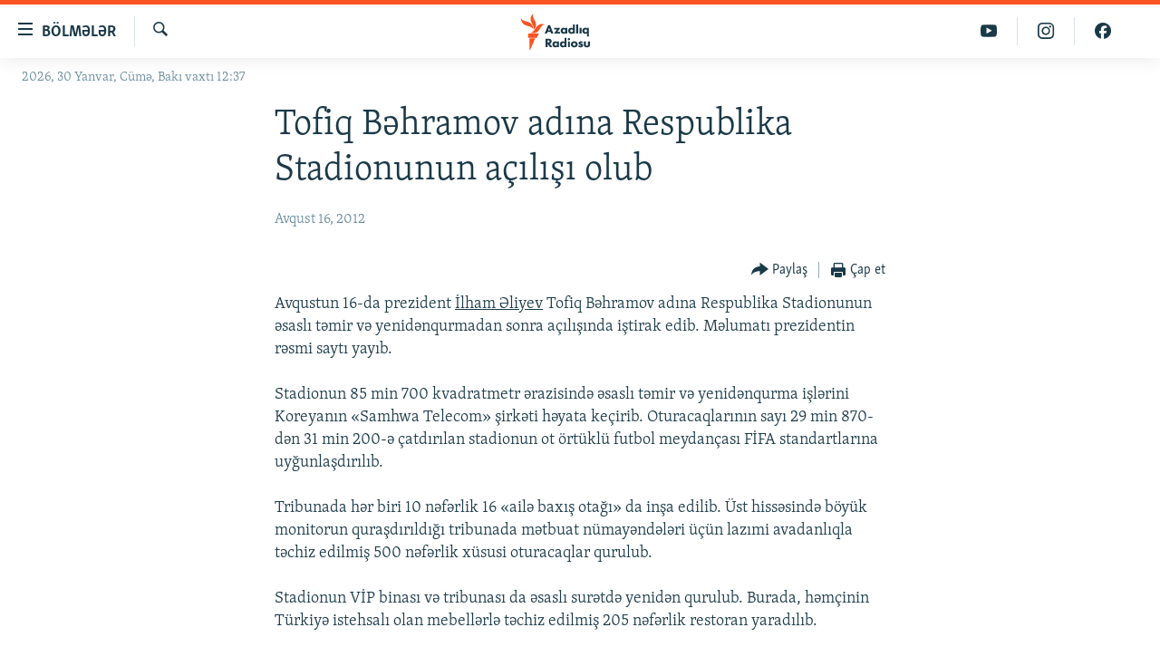

--- FILE ---
content_type: text/html; charset=utf-8
request_url: https://www.azadliq.org/a/24679049.html
body_size: 10093
content:

<!DOCTYPE html>
<html lang="az" dir="ltr" class="no-js">
<head>
<link href="/Content/responsive/RFE/az-AZ-Latn/RFE-az-AZ-Latn.css?&amp;av=0.0.0.0&amp;cb=374" rel="stylesheet"/>
<script src="https://tags.azadliq.org/rferl-pangea/prod/utag.sync.js"></script> <script type='text/javascript' src='https://www.youtube.com/iframe_api' async></script>
<link rel="manifest" href="/manifest.json">
<script type="text/javascript">
//a general 'js' detection, must be on top level in <head>, due to CSS performance
document.documentElement.className = "js";
var cacheBuster = "374";
var appBaseUrl = "/";
var imgEnhancerBreakpoints = [0, 144, 256, 408, 650, 1023, 1597];
var isLoggingEnabled = false;
var isPreviewPage = false;
var isLivePreviewPage = false;
if (!isPreviewPage) {
window.RFE = window.RFE || {};
window.RFE.cacheEnabledByParam = window.location.href.indexOf('nocache=1') === -1;
const url = new URL(window.location.href);
const params = new URLSearchParams(url.search);
// Remove the 'nocache' parameter
params.delete('nocache');
// Update the URL without the 'nocache' parameter
url.search = params.toString();
window.history.replaceState(null, '', url.toString());
} else {
window.addEventListener('load', function() {
const links = window.document.links;
for (let i = 0; i < links.length; i++) {
links[i].href = '#';
links[i].target = '_self';
}
})
}
// Iframe & Embed detection
var embedProperties = {};
try {
// Reliable way to check if we are in an iframe.
var isIframe = window.self !== window.top;
embedProperties.is_iframe = isIframe;
if (!isIframe) {
embedProperties.embed_context = "main";
} else {
// We are in an iframe. Let's try to access the parent.
// This access will only fail with strict cross-origin (without document.domain).
var parentLocation = window.top.location;
// The access succeeded. Now we explicitly compare the hostname.
if (window.location.hostname === parentLocation.hostname) {
embedProperties.embed_context = "embed_self";
} else {
// Hostname is different (e.g. different subdomain with document.domain)
embedProperties.embed_context = "embed_cross";
}
// Since the access works, we can safely get the details.
embedProperties.url_parent = parentLocation.href;
embedProperties.title_parent = window.top.document.title;
}
} catch (err) {
// We are in an iframe, and an error occurred, probably due to cross-origin restrictions.
embedProperties.is_iframe = true;
embedProperties.embed_context = "embed_cross";
// We cannot access the properties of window.top.
// `document.referrer` can sometimes provide the URL of the parent page.
// It is not 100% reliable, but it is the best we can do in this situation.
embedProperties.url_parent = document.referrer || null;
embedProperties.title_parent = null; // We can't get to the title in a cross-origin scenario.
}
var pwaEnabled = false;
var swCacheDisabled;
</script>
<meta charset="utf-8" />
<title>Tofiq Bəhramov adına Respublika Stadionunun a&#231;ılışı olub</title>
<meta name="description" content="Avqustun 16-da prezident İlham Əliyev Tofiq Bəhramov adına Respublika Stadionunun əsaslı təmir və yenidənqurmadan sonra a&#231;ılışında iştirak edib. Məlumatı prezidentin rəsmi saytı yayıb.
Stadionun 85 min 700 kvadratmetr ərazisində əsaslı təmir və yenidənqurma işlərini Koreyanın &#171;Samhwa..." />
<meta name="keywords" content="Azərbaycan xəbərləri" />
<meta name="viewport" content="width=device-width, initial-scale=1.0" />
<meta http-equiv="X-UA-Compatible" content="IE=edge" />
<meta name="robots" content="max-image-preview:large"><meta property="fb:pages" content="115254408502032" />
<link href="https://www.azadliq.org/a/24679049.html" rel="canonical" />
<meta name="apple-mobile-web-app-title" content="AzadlıqRadiosu" />
<meta name="apple-mobile-web-app-status-bar-style" content="black" />
<meta name="apple-itunes-app" content="app-id=1437370176, app-argument=//24679049.ltr" />
<meta content="Tofiq Bəhramov adına Respublika Stadionunun açılışı olub" property="og:title" />
<meta content="Avqustun 16-da prezident İlham Əliyev Tofiq Bəhramov adına Respublika Stadionunun əsaslı təmir və yenidənqurmadan sonra açılışında iştirak edib. Məlumatı prezidentin rəsmi saytı yayıb.
Stadionun 85 min 700 kvadratmetr ərazisində əsaslı təmir və yenidənqurma işlərini Koreyanın «Samhwa..." property="og:description" />
<meta content="article" property="og:type" />
<meta content="https://www.azadliq.org/a/24679049.html" property="og:url" />
<meta content="Azadlıq Radiosu" property="og:site_name" />
<meta content="https://www.facebook.com/azadliqradiosu" property="article:publisher" />
<meta content="https://www.azadliq.org/Content/responsive/RFE/az-AZ-Latn/img/top_logo_news.png" property="og:image" />
<meta content="1200" property="og:image:width" />
<meta content="675" property="og:image:height" />
<meta content="site logo" property="og:image:alt" />
<meta content="1577134942502091" property="fb:app_id" />
<meta content="summary_large_image" name="twitter:card" />
<meta content="@RadioAzadliq" name="twitter:site" />
<meta content="https://www.azadliq.org/Content/responsive/RFE/az-AZ-Latn/img/top_logo_news.png" name="twitter:image" />
<meta content="Tofiq Bəhramov adına Respublika Stadionunun açılışı olub" name="twitter:title" />
<meta content="Avqustun 16-da prezident İlham Əliyev Tofiq Bəhramov adına Respublika Stadionunun əsaslı təmir və yenidənqurmadan sonra açılışında iştirak edib. Məlumatı prezidentin rəsmi saytı yayıb.
Stadionun 85 min 700 kvadratmetr ərazisində əsaslı təmir və yenidənqurma işlərini Koreyanın «Samhwa..." name="twitter:description" />
<link rel="amphtml" href="https://www.azadliq.org/amp/24679049.html" />
<script type="application/ld+json">{"articleSection":"","isAccessibleForFree":true,"headline":"Tofiq Bəhramov adına Respublika Stadionunun açılışı olub","inLanguage":"az-AZ-Latn","keywords":"Azərbaycan xəbərləri","author":{"@type":"Person","name":"AzadlıqRadiosu"},"datePublished":"2012-08-16 12:51:43Z","dateModified":"2012-08-16 12:51:43Z","publisher":{"logo":{"width":512,"height":220,"@type":"ImageObject","url":"https://www.azadliq.org/Content/responsive/RFE/az-AZ-Latn/img/logo.png"},"@type":"NewsMediaOrganization","url":"https://www.azadliq.org","sameAs":["https://facebook.com/azadliqradiosu","https://instagram.com/azadliqradiosu","https://twitter.com/AzadliqRadiosu","https://www.youtube.com/user/AzadliqRadiosu"],"name":"AzadlıqRadiosu","alternateName":""},"@context":"https://schema.org","@type":"NewsArticle","mainEntityOfPage":"https://www.azadliq.org/a/24679049.html","url":"https://www.azadliq.org/a/24679049.html","description":"Avqustun 16-da prezident İlham Əliyev Tofiq Bəhramov adına Respublika Stadionunun əsaslı təmir və yenidənqurmadan sonra açılışında iştirak edib. Məlumatı prezidentin rəsmi saytı yayıb.\r\n\r\n Stadionun 85 min 700 kvadratmetr ərazisində əsaslı təmir və yenidənqurma işlərini Koreyanın «Samhwa...","image":{"width":1080,"height":608,"@type":"ImageObject","url":"https://gdb.rferl.org/00000000-0000-0000-0000-000000000000_w1080_h608.gif"},"name":"Tofiq Bəhramov adına Respublika Stadionunun açılışı olub"}</script>
<script src="/Scripts/responsive/infographics.b?v=dVbZ-Cza7s4UoO3BqYSZdbxQZVF4BOLP5EfYDs4kqEo1&amp;av=0.0.0.0&amp;cb=374"></script>
<script src="/Scripts/responsive/loader.b?v=C-JLefdHQ4ECvt5x4bMsJCTq2VRkcN8JUkP-IB-DzAI1&amp;av=0.0.0.0&amp;cb=374"></script>
<link rel="icon" type="image/svg+xml" href="/Content/responsive/RFE/img/webApp/favicon.svg" />
<link rel="alternate icon" href="/Content/responsive/RFE/img/webApp/favicon.ico" />
<link rel="mask-icon" color="#ea6903" href="/Content/responsive/RFE/img/webApp/favicon_safari.svg" />
<link rel="apple-touch-icon" sizes="152x152" href="/Content/responsive/RFE/img/webApp/ico-152x152.png" />
<link rel="apple-touch-icon" sizes="144x144" href="/Content/responsive/RFE/img/webApp/ico-144x144.png" />
<link rel="apple-touch-icon" sizes="114x114" href="/Content/responsive/RFE/img/webApp/ico-114x114.png" />
<link rel="apple-touch-icon" sizes="72x72" href="/Content/responsive/RFE/img/webApp/ico-72x72.png" />
<link rel="apple-touch-icon-precomposed" href="/Content/responsive/RFE/img/webApp/ico-57x57.png" />
<link rel="icon" sizes="192x192" href="/Content/responsive/RFE/img/webApp/ico-192x192.png" />
<link rel="icon" sizes="128x128" href="/Content/responsive/RFE/img/webApp/ico-128x128.png" />
<meta name="msapplication-TileColor" content="#ffffff" />
<meta name="msapplication-TileImage" content="/Content/responsive/RFE/img/webApp/ico-144x144.png" />
<link rel="preload" href="/Content/responsive/fonts/Skolar-Lt_LatnCyrl_v2.4.woff" type="font/woff" as="font" crossorigin="anonymous" />
<link rel="alternate" type="application/rss+xml" title="RFE/RL - Top Stories [RSS]" href="/api/" />
<link rel="sitemap" type="application/rss+xml" href="/sitemap.xml" />
<script type="text/javascript">
var analyticsData = Object.assign(embedProperties, {url:"https://www.azadliq.org/a/24679049.html",property_id:"413",article_uid:"24679049",page_title:"Tofiq Bəhramov adına Respublika Stadionunun açılışı olub",page_type:"article",content_type:"article",subcontent_type:"article",last_modified:"2012-08-16 12:51:43Z",pub_datetime:"2012-08-16 12:51:43Z",section:"article",english_section:"in-azerbaijan",byline:"",categories:"in-azerbaijan",domain:"www.azadliq.org",language:"Azerbaijani - Latin",language_service:"RFERL Azerbaijani",platform:"web",copied:"no",copied_article:"",copied_title:"",runs_js:"Yes",cms_release:"8.45.0.0.374",enviro_type:"prod",slug:"",entity:"RFE",short_language_service:"AZ",platform_short:"W",page_name:"Tofiq Bəhramov adına Respublika Stadionunun açılışı olub"});
// Push Analytics data as GTM message (without "event" attribute and before GTM initialization)
window.dataLayer = window.dataLayer || [];
window.dataLayer.push(analyticsData);
</script>
<script type="text/javascript" data-cookiecategory="analytics">
var gtmEventObject = {event: 'page_meta_ready'};window.dataLayer = window.dataLayer || [];window.dataLayer.push(gtmEventObject);
var renderGtm = "true";
if (renderGtm === "true") {
(function(w,d,s,l,i){w[l]=w[l]||[];w[l].push({'gtm.start':new Date().getTime(),event:'gtm.js'});var f=d.getElementsByTagName(s)[0],j=d.createElement(s),dl=l!='dataLayer'?'&l='+l:'';j.async=true;j.src='//www.googletagmanager.com/gtm.js?id='+i+dl;f.parentNode.insertBefore(j,f);})(window,document,'script','dataLayer','GTM-WXZBPZ');
}
</script>
</head>
<body class=" nav-no-loaded cc_theme pg-article pg-article--single-column print-lay-article use-sticky-share nojs-images date-time-enabled">
<noscript><iframe src="https://www.googletagmanager.com/ns.html?id=GTM-WXZBPZ" height="0" width="0" style="display:none;visibility:hidden"></iframe></noscript> <script type="text/javascript" data-cookiecategory="analytics">
var gtmEventObject = {event: 'page_meta_ready'};window.dataLayer = window.dataLayer || [];window.dataLayer.push(gtmEventObject);
var renderGtm = "true";
if (renderGtm === "true") {
(function(w,d,s,l,i){w[l]=w[l]||[];w[l].push({'gtm.start':new Date().getTime(),event:'gtm.js'});var f=d.getElementsByTagName(s)[0],j=d.createElement(s),dl=l!='dataLayer'?'&l='+l:'';j.async=true;j.src='//www.googletagmanager.com/gtm.js?id='+i+dl;f.parentNode.insertBefore(j,f);})(window,document,'script','dataLayer','GTM-WXZBPZ');
}
</script>
<!--Analytics tag js version start-->
<script type="text/javascript" data-cookiecategory="analytics">
var utag_data = Object.assign({}, analyticsData, {pub_year:"2012",pub_month:"08",pub_day:"16",pub_hour:"12",pub_weekday:"Thursday"});
if(typeof(TealiumTagFrom)==='function' && typeof(TealiumTagSearchKeyword)==='function') {
var utag_from=TealiumTagFrom();var utag_searchKeyword=TealiumTagSearchKeyword();
if(utag_searchKeyword!=null && utag_searchKeyword!=='' && utag_data["search_keyword"]==null) utag_data["search_keyword"]=utag_searchKeyword;if(utag_from!=null && utag_from!=='') utag_data["from"]=TealiumTagFrom();}
if(window.top!== window.self&&utag_data.page_type==="snippet"){utag_data.page_type = 'iframe';}
try{if(window.top!==window.self&&window.self.location.hostname===window.top.location.hostname){utag_data.platform = 'self-embed';utag_data.platform_short = 'se';}}catch(e){if(window.top!==window.self&&window.self.location.search.includes("platformType=self-embed")){utag_data.platform = 'cross-promo';utag_data.platform_short = 'cp';}}
(function(a,b,c,d){ a="https://tags.azadliq.org/rferl-pangea/prod/utag.js"; b=document;c="script";d=b.createElement(c);d.src=a;d.type="text/java"+c;d.async=true; a=b.getElementsByTagName(c)[0];a.parentNode.insertBefore(d,a); })();
</script>
<!--Analytics tag js version end-->
<!-- Analytics tag management NoScript -->
<noscript>
<img style="position: absolute; border: none;" src="https://ssc.azadliq.org/b/ss/bbgprod,bbgentityrferl/1/G.4--NS/2084456427?pageName=rfe%3aaz%3aw%3aarticle%3atofiq%20b%c9%99hramov%20ad%c4%b1na%20respublika%20stadionunun%20a%c3%a7%c4%b1l%c4%b1%c5%9f%c4%b1%20olub&amp;c6=tofiq%20b%c9%99hramov%20ad%c4%b1na%20respublika%20stadionunun%20a%c3%a7%c4%b1l%c4%b1%c5%9f%c4%b1%20olub&amp;v36=8.45.0.0.374&amp;v6=D=c6&amp;g=https%3a%2f%2fwww.azadliq.org%2fa%2f24679049.html&amp;c1=D=g&amp;v1=D=g&amp;events=event1,event52&amp;c16=rferl%20azerbaijani&amp;v16=D=c16&amp;c5=in-azerbaijan&amp;v5=D=c5&amp;ch=article&amp;c15=azerbaijani%20-%20latin&amp;v15=D=c15&amp;c4=article&amp;v4=D=c4&amp;c14=24679049&amp;v14=D=c14&amp;v20=no&amp;c17=web&amp;v17=D=c17&amp;mcorgid=518abc7455e462b97f000101%40adobeorg&amp;server=www.azadliq.org&amp;pageType=D=c4&amp;ns=bbg&amp;v29=D=server&amp;v25=rfe&amp;v30=413&amp;v105=D=User-Agent " alt="analytics" width="1" height="1" /></noscript>
<!-- End of Analytics tag management NoScript -->
<!--*** Accessibility links - For ScreenReaders only ***-->
<section>
<div class="sr-only">
<h2>Ke&#231;id linkləri</h2>
<ul>
<li><a href="#content" data-disable-smooth-scroll="1">Əsas məzmuna qayıt</a></li>
<li><a href="#navigation" data-disable-smooth-scroll="1">Əsas naviqasiyaya qayıt</a></li>
<li><a href="#txtHeaderSearch" data-disable-smooth-scroll="1">Axtarışa ke&#231;</a></li>
</ul>
</div>
</section>
<div dir="ltr">
<div id="page">
<aside>
<div class="c-lightbox overlay-modal">
<div class="c-lightbox__intro">
<h2 class="c-lightbox__intro-title"></h2>
<button class="btn btn--rounded c-lightbox__btn c-lightbox__intro-next" title="N&#246;vbəti">
<span class="ico ico--rounded ico-chevron-forward"></span>
<span class="sr-only">N&#246;vbəti</span>
</button>
</div>
<div class="c-lightbox__nav">
<button class="btn btn--rounded c-lightbox__btn c-lightbox__btn--close" title="Bağla">
<span class="ico ico--rounded ico-close"></span>
<span class="sr-only">Bağla</span>
</button>
<button class="btn btn--rounded c-lightbox__btn c-lightbox__btn--prev" title="Əvvəlki">
<span class="ico ico--rounded ico-chevron-backward"></span>
<span class="sr-only">Əvvəlki</span>
</button>
<button class="btn btn--rounded c-lightbox__btn c-lightbox__btn--next" title="N&#246;vbəti">
<span class="ico ico--rounded ico-chevron-forward"></span>
<span class="sr-only">N&#246;vbəti</span>
</button>
</div>
<div class="c-lightbox__content-wrap">
<figure class="c-lightbox__content">
<span class="c-spinner c-spinner--lightbox">
<img src="/Content/responsive/img/player-spinner.png"
alt="G&#246;zlə"
title="G&#246;zlə" />
</span>
<div class="c-lightbox__img">
<div class="thumb">
<img src="" alt="" />
</div>
</div>
<figcaption>
<div class="c-lightbox__info c-lightbox__info--foot">
<span class="c-lightbox__counter"></span>
<span class="caption c-lightbox__caption"></span>
</div>
</figcaption>
</figure>
</div>
<div class="hidden">
<div class="content-advisory__box content-advisory__box--lightbox">
<span class="content-advisory__box-text">This image contains sensitive content which some people may find offensive or disturbing.</span>
<button class="btn btn--transparent content-advisory__box-btn m-t-md" value="text" type="button">
<span class="btn__text">
Click to reveal
</span>
</button>
</div>
</div>
</div>
<div class="print-dialogue">
<div class="container">
<h3 class="print-dialogue__title section-head">&#199;ap se&#231;imləri</h3>
<div class="print-dialogue__opts">
<ul class="print-dialogue__opt-group">
<li class="form__group form__group--checkbox">
<input class="form__check " id="checkboxImages" name="checkboxImages" type="checkbox" checked="checked" />
<label for="checkboxImages" class="form__label m-t-md">Fotolar</label>
</li>
<li class="form__group form__group--checkbox">
<input class="form__check " id="checkboxMultimedia" name="checkboxMultimedia" type="checkbox" checked="checked" />
<label for="checkboxMultimedia" class="form__label m-t-md">Multimedia</label>
</li>
</ul>
<ul class="print-dialogue__opt-group">
<li class="form__group form__group--checkbox">
<input class="form__check " id="checkboxEmbedded" name="checkboxEmbedded" type="checkbox" checked="checked" />
<label for="checkboxEmbedded" class="form__label m-t-md">Əlaqədar kontent</label>
</li>
<li class="form__group form__group--checkbox">
<input class="form__check " id="checkboxComments" name="checkboxComments" type="checkbox" />
<label for="checkboxComments" class="form__label m-t-md">Şərhlər</label>
</li>
</ul>
</div>
<div class="print-dialogue__buttons">
<button class="btn btn--secondary close-button" type="button" title="Ləğv et">
<span class="btn__text ">Ləğv et</span>
</button>
<button class="btn btn-cust-print m-l-sm" type="button" title="&#199;ap et">
<span class="btn__text ">&#199;ap et</span>
</button>
</div>
</div>
</div>
<div class="ctc-message pos-fix">
<div class="ctc-message__inner">Link has been copied to clipboard</div>
</div>
</aside>
<div class="hdr-20 hdr-20--big">
<div class="hdr-20__inner">
<div class="hdr-20__max pos-rel">
<div class="hdr-20__side hdr-20__side--primary d-flex">
<label data-for="main-menu-ctrl" data-switcher-trigger="true" data-switch-target="main-menu-ctrl" class="burger hdr-trigger pos-rel trans-trigger" data-trans-evt="click" data-trans-id="menu">
<span class="ico ico-close hdr-trigger__ico hdr-trigger__ico--close burger__ico burger__ico--close"></span>
<span class="ico ico-menu hdr-trigger__ico hdr-trigger__ico--open burger__ico burger__ico--open"></span>
<span class="burger__label">B&#246;lmələr</span>
</label>
<div class="menu-pnl pos-fix trans-target" data-switch-target="main-menu-ctrl" data-trans-id="menu">
<div class="menu-pnl__inner">
<nav class="main-nav menu-pnl__item menu-pnl__item--first">
<ul class="main-nav__list accordeon" data-analytics-tales="false" data-promo-name="link" data-location-name="nav,secnav">
<li class="main-nav__item">
<a class="main-nav__item-name main-nav__item-name--link" href="/azadlıq_radiosu_məqalələr" title="G&#252;ndəm" data-item-name="articles" >G&#252;ndəm</a>
</li>
<li class="main-nav__item">
<a class="main-nav__item-name main-nav__item-name--link" href="/z/23000" title="#İzahla" data-item-name="izahla" >#İzahla</a>
</li>
<li class="main-nav__item">
<a class="main-nav__item-name main-nav__item-name--link" href="/z/23001" title="Korrupsiometr" data-item-name="korrupsiometr" >Korrupsiometr</a>
</li>
<li class="main-nav__item">
<a class="main-nav__item-name main-nav__item-name--link" href="/z/23038" title="#Əslində" data-item-name="eslinde" >#Əslində</a>
</li>
<li class="main-nav__item">
<a class="main-nav__item-name main-nav__item-name--link" href="/z/16655" title="Fərqə bax" data-item-name="see-difference" >Fərqə bax</a>
</li>
<li class="main-nav__item">
<a class="main-nav__item-name main-nav__item-name--link" href="/z/23139" title="Qanuni Doğru" data-item-name="legal-right" >Qanuni Doğru</a>
</li>
<li class="main-nav__item">
<a class="main-nav__item-name main-nav__item-name--link" href="/jurnalist_araşdırmaları" title="Araşdırma" data-item-name="journalism-investigative-reports" >Araşdırma</a>
</li>
<li class="main-nav__item accordeon__item" data-switch-target="menu-item-642">
<label class="main-nav__item-name main-nav__item-name--label accordeon__control-label" data-switcher-trigger="true" data-for="menu-item-642">
Multimedia
<span class="ico ico-chevron-down main-nav__chev"></span>
</label>
<div class="main-nav__sub-list">
<a class="main-nav__item-name main-nav__item-name--link main-nav__item-name--sub" href="/multimedia" title="Video" data-item-name="multimedia" >Video</a>
<a class="main-nav__item-name main-nav__item-name--link main-nav__item-name--sub" href="/foto_qalereya" title="Fotoqalereya" data-item-name="photogallery" >Fotoqalereya</a>
<a class="main-nav__item-name main-nav__item-name--link main-nav__item-name--sub" href="/infoqrafika" title="İnfoqrafika" data-item-name="info_graphic" >İnfoqrafika</a>
<a class="main-nav__item-name main-nav__item-name--link main-nav__item-name--sub" href="/karikatura" title="Karikatura" data-item-name="cartoon" >Karikatura</a>
</div>
</li>
<li class="main-nav__item accordeon__item" data-switch-target="menu-item-2982">
<label class="main-nav__item-name main-nav__item-name--label accordeon__control-label" data-switcher-trigger="true" data-for="menu-item-2982">
Radio arxiv
<span class="ico ico-chevron-down main-nav__chev"></span>
</label>
<div class="main-nav__sub-list">
<a class="main-nav__item-name main-nav__item-name--link main-nav__item-name--sub" href="/oxu_zalı" title="Oxu Zalı" data-item-name="az_reading_room" >Oxu Zalı</a>
<a class="main-nav__item-name main-nav__item-name--link main-nav__item-name--sub" href="https://www.azadliq.org/a/2287275.html" title="Azərbaycan ədəbiyyatı kitabxanası" >Azərbaycan ədəbiyyatı kitabxanası</a>
<a class="main-nav__item-name main-nav__item-name--link main-nav__item-name--sub" href="/islam_və_demokratiya" title="İslam və Demokratiya" data-item-name="islam_democracy" >İslam və Demokratiya</a>
<a class="main-nav__item-name main-nav__item-name--link main-nav__item-name--sub" href="/iz_mədəniyyət" title="İz - mədəniyyət proqramı" data-item-name="az_cultural_weekly" >İz - mədəniyyət proqramı</a>
</div>
</li>
<li class="main-nav__item accordeon__item" data-switch-target="menu-item-3194">
<label class="main-nav__item-name main-nav__item-name--label accordeon__control-label" data-switcher-trigger="true" data-for="menu-item-3194">
Haqqımızda
<span class="ico ico-chevron-down main-nav__chev"></span>
</label>
<div class="main-nav__sub-list">
<a class="main-nav__item-name main-nav__item-name--link main-nav__item-name--sub" href="/p/4321.html" title="Missiyamız" data-item-name="about_us_responsive" >Missiyamız</a>
<a class="main-nav__item-name main-nav__item-name--link main-nav__item-name--sub" href="https://docs.rferl.org/az-AZ-Latn/2021/08/11/8873b4fa-855a-496a-943b-d19b328bc5c4.docx" title="Peşə etikası və jurnalistika standartlarımız" >Peşə etikası və jurnalistika standartlarımız</a>
<a class="main-nav__item-name main-nav__item-name--link main-nav__item-name--sub" href="/p/7350.html" title="Materiallarımızdan istifadə" data-item-name="new-policies" >Materiallarımızdan istifadə</a>
<a class="main-nav__item-name main-nav__item-name--link main-nav__item-name--sub" href="/a/28384215.html" title="AzadlıqRadiosu mobil telefonunuzda" >AzadlıqRadiosu mobil telefonunuzda</a>
<a class="main-nav__item-name main-nav__item-name--link main-nav__item-name--sub" href="/p/5645.html" title="Bizimlə əlaqə" data-item-name="our-contacts" >Bizimlə əlaqə</a>
<a class="main-nav__item-name main-nav__item-name--link main-nav__item-name--sub" href="https://www.azadliq.org/subscribe.html" title="Xəbər b&#252;lletenlərimiz" >Xəbər b&#252;lletenlərimiz</a>
</div>
</li>
</ul>
</nav>
<div class="menu-pnl__item menu-pnl__item--social">
<h5 class="menu-pnl__sub-head">Bizi izlə</h5>
<a href="https://facebook.com/azadliqradiosu" title="Bizi Facebook-da izlə" data-analytics-text="follow_on_facebook" class="btn btn--rounded btn--social-inverted menu-pnl__btn js-social-btn btn-facebook" target="_blank" rel="noopener">
<span class="ico ico-facebook-alt ico--rounded"></span>
</a>
<a href="https://instagram.com/azadliqradiosu" title="Bizi İnstagramda izləyin" data-analytics-text="follow_on_instagram" class="btn btn--rounded btn--social-inverted menu-pnl__btn js-social-btn btn-instagram" target="_blank" rel="noopener">
<span class="ico ico-instagram ico--rounded"></span>
</a>
<a href="https://twitter.com/AzadliqRadiosu" title="Bizi Twitter-də izlə" data-analytics-text="follow_on_twitter" class="btn btn--rounded btn--social-inverted menu-pnl__btn js-social-btn btn-twitter" target="_blank" rel="noopener">
<span class="ico ico-twitter ico--rounded"></span>
</a>
<a href="https://www.youtube.com/user/AzadliqRadiosu" title="Bizi YouTube-da izlə" data-analytics-text="follow_on_youtube" class="btn btn--rounded btn--social-inverted menu-pnl__btn js-social-btn btn-youtube" target="_blank" rel="noopener">
<span class="ico ico-youtube ico--rounded"></span>
</a>
</div>
<div class="menu-pnl__item">
<a href="/navigation/allsites" class="menu-pnl__item-link">
<span class="ico ico-languages "></span>
RFE/RL-in b&#252;t&#252;n saytları
</a>
</div>
</div>
</div>
<label data-for="top-search-ctrl" data-switcher-trigger="true" data-switch-target="top-search-ctrl" class="top-srch-trigger hdr-trigger">
<span class="ico ico-close hdr-trigger__ico hdr-trigger__ico--close top-srch-trigger__ico top-srch-trigger__ico--close"></span>
<span class="ico ico-search hdr-trigger__ico hdr-trigger__ico--open top-srch-trigger__ico top-srch-trigger__ico--open"></span>
</label>
<div class="srch-top srch-top--in-header" data-switch-target="top-search-ctrl">
<div class="container">
<form action="/s" class="srch-top__form srch-top__form--in-header" id="form-topSearchHeader" method="get" role="search"><label for="txtHeaderSearch" class="sr-only">Axtar</label>
<input type="text" id="txtHeaderSearch" name="k" placeholder="burada axtarın" accesskey="s" value="" class="srch-top__input analyticstag-event" onkeydown="if (event.keyCode === 13) { FireAnalyticsTagEventOnSearch('search', $dom.get('#txtHeaderSearch')[0].value) }" />
<button title="Axtar" type="submit" class="btn btn--top-srch analyticstag-event" onclick="FireAnalyticsTagEventOnSearch('search', $dom.get('#txtHeaderSearch')[0].value) ">
<span class="ico ico-search"></span>
</button></form>
</div>
</div>
<a href="/" class="main-logo-link">
<img src="/Content/responsive/RFE/az-AZ-Latn/img/logo-compact.svg?cb=374" class="main-logo main-logo--comp" alt="site logo">
<img src="/Content/responsive/RFE/az-AZ-Latn/img/logo.svg?cb=374" class="main-logo main-logo--big" alt="site logo">
</a>
</div>
<div class="hdr-20__side hdr-20__side--secondary d-flex">
<a href="https://www.facebook.com/azadliqradiosu" title="Bizi Facebook-da izlə" class="hdr-20__secondary-item" data-item-name="custom1">
<span class="ico-custom ico-custom--1 hdr-20__secondary-icon"></span>
</a>
<a href="https://www.instagram.com/azadliqradiosu/" title="Bizi İnstagramda izləyin" class="hdr-20__secondary-item" data-item-name="custom3">
<span class="ico-custom ico-custom--3 hdr-20__secondary-icon"></span>
</a>
<a href="https://www.youtube.com/user/AzadliqRadiosu" title="Bizi YouTube-da izlə" class="hdr-20__secondary-item" data-item-name="custom2">
<span class="ico-custom ico-custom--2 hdr-20__secondary-icon"></span>
</a>
<a href="/s" title="Axtar" class="hdr-20__secondary-item hdr-20__secondary-item--search" data-item-name="search">
<span class="ico ico-search hdr-20__secondary-icon hdr-20__secondary-icon--search"></span>
</a>
<div class="srch-bottom">
<form action="/s" class="srch-bottom__form d-flex" id="form-bottomSearch" method="get" role="search"><label for="txtSearch" class="sr-only">Axtar</label>
<input type="search" id="txtSearch" name="k" placeholder="burada axtarın" accesskey="s" value="" class="srch-bottom__input analyticstag-event" onkeydown="if (event.keyCode === 13) { FireAnalyticsTagEventOnSearch('search', $dom.get('#txtSearch')[0].value) }" />
<button title="Axtar" type="submit" class="btn btn--bottom-srch analyticstag-event" onclick="FireAnalyticsTagEventOnSearch('search', $dom.get('#txtSearch')[0].value) ">
<span class="ico ico-search"></span>
</button></form>
</div>
</div>
<img src="/Content/responsive/RFE/az-AZ-Latn/img/logo-print.gif?cb=374" class="logo-print" loading="lazy" alt="site logo">
<img src="/Content/responsive/RFE/az-AZ-Latn/img/logo-print_color.png?cb=374" class="logo-print logo-print--color" loading="lazy" alt="site logo">
</div>
</div>
</div>
<script>
if (document.body.className.indexOf('pg-home') > -1) {
var nav2In = document.querySelector('.hdr-20__inner');
var nav2Sec = document.querySelector('.hdr-20__side--secondary');
var secStyle = window.getComputedStyle(nav2Sec);
if (nav2In && window.pageYOffset < 150 && secStyle['position'] !== 'fixed') {
nav2In.classList.add('hdr-20__inner--big')
}
}
</script>
<div class="c-hlights c-hlights--breaking c-hlights--no-item" data-hlight-display="mobile,desktop">
<div class="c-hlights__wrap container p-0">
<div class="c-hlights__nav">
<a role="button" href="#" title="Əvvəlki">
<span class="ico ico-chevron-backward m-0"></span>
<span class="sr-only">Əvvəlki</span>
</a>
<a role="button" href="#" title="N&#246;vbəti">
<span class="ico ico-chevron-forward m-0"></span>
<span class="sr-only">N&#246;vbəti</span>
</a>
</div>
<span class="c-hlights__label">
<span class="">Elan:</span>
<span class="switcher-trigger">
<label data-for="more-less-1" data-switcher-trigger="true" class="switcher-trigger__label switcher-trigger__label--more p-b-0" title="Ardını g&#246;stər">
<span class="ico ico-chevron-down"></span>
</label>
<label data-for="more-less-1" data-switcher-trigger="true" class="switcher-trigger__label switcher-trigger__label--less p-b-0" title="Qısa g&#246;stər">
<span class="ico ico-chevron-up"></span>
</label>
</span>
</span>
<ul class="c-hlights__items switcher-target" data-switch-target="more-less-1">
</ul>
</div>
</div> <div class="date-time-area ">
<div class="container">
<span class="date-time">
2026, 30 Yanvar, C&#252;mə, Bakı vaxtı 12:37
</span>
</div>
</div>
<div id="content">
<main class="container">
<div class="hdr-container">
<div class="row">
<div class="col-xs-12 col-sm-12 col-md-10 col-md-offset-1">
<div class="row">
<div class="col-category col-xs-12 col-md-8 col-md-offset-2"></div><div class="col-title col-xs-12 col-md-8 col-md-offset-2"> <h1 class="title pg-title">
Tofiq Bəhramov adına Respublika Stadionunun a&#231;ılışı olub
</h1>
</div><div class="col-publishing-details col-xs-12 col-md-8 col-md-offset-2"> <div class="publishing-details ">
<div class="published">
<span class="date" >
<time pubdate="pubdate" datetime="2012-08-16T17:51:43+04:00">
Avqust 16, 2012
</time>
</span>
</div>
</div>
</div><div class="col-xs-12 col-md-8 col-md-offset-2"> <div class="col-article-tools pos-rel article-share">
<div class="col-article-tools__end">
<div class="share--box">
<div class="sticky-share-container" style="display:none">
<div class="container">
<a href="https://www.azadliq.org" id="logo-sticky-share">&nbsp;</a>
<div class="pg-title pg-title--sticky-share">
Tofiq Bəhramov adına Respublika Stadionunun a&#231;ılışı olub
</div>
<div class="sticked-nav-actions">
<!--This part is for sticky navigation display-->
<p class="buttons link-content-sharing p-0 ">
<button class="btn btn--link btn-content-sharing p-t-0 " id="btnContentSharing" value="text" role="Button" type="" title="Başqa sosial şəbəkələrdə paylaş">
<span class="ico ico-share ico--l"></span>
<span class="btn__text ">
Paylaş
</span>
</button>
</p>
<aside class="content-sharing js-content-sharing js-content-sharing--apply-sticky content-sharing--sticky"
role="complementary"
data-share-url="https://www.azadliq.org/a/24679049.html" data-share-title="Tofiq Bəhramov adına Respublika Stadionunun a&#231;ılışı olub" data-share-text="">
<div class="content-sharing__popover">
<h6 class="content-sharing__title">Paylaş</h6>
<button href="#close" id="btnCloseSharing" class="btn btn--text-like content-sharing__close-btn">
<span class="ico ico-close ico--l"></span>
</button>
<ul class="content-sharing__list">
<li class="content-sharing__item">
<div class="ctc ">
<input type="text" class="ctc__input" readonly="readonly">
<a href="" js-href="https://www.azadliq.org/a/24679049.html" class="content-sharing__link ctc__button">
<span class="ico ico-copy-link ico--rounded ico--s"></span>
<span class="content-sharing__link-text">Linki kopyala</span>
</a>
</div>
</li>
<li class="content-sharing__item">
<a href="https://facebook.com/sharer.php?u=https%3a%2f%2fwww.azadliq.org%2fa%2f24679049.html"
data-analytics-text="share_on_facebook"
title="Facebook" target="_blank"
class="content-sharing__link js-social-btn">
<span class="ico ico-facebook ico--rounded ico--s"></span>
<span class="content-sharing__link-text">Facebook</span>
</a>
</li>
<li class="content-sharing__item">
<a href="https://twitter.com/share?url=https%3a%2f%2fwww.azadliq.org%2fa%2f24679049.html&amp;text=Tofiq+B%c9%99hramov+ad%c4%b1na+Respublika+Stadionunun+a%c3%a7%c4%b1l%c4%b1%c5%9f%c4%b1+olub"
data-analytics-text="share_on_twitter"
title="X (Twitter)" target="_blank"
class="content-sharing__link js-social-btn">
<span class="ico ico-twitter ico--rounded ico--s"></span>
<span class="content-sharing__link-text">X (Twitter)</span>
</a>
</li>
<li class="content-sharing__item visible-xs-inline-block visible-sm-inline-block">
<a href="whatsapp://send?text=https%3a%2f%2fwww.azadliq.org%2fa%2f24679049.html"
data-analytics-text="share_on_whatsapp"
title="WhatsApp" target="_blank"
class="content-sharing__link js-social-btn">
<span class="ico ico-whatsapp ico--rounded ico--s"></span>
<span class="content-sharing__link-text">WhatsApp</span>
</a>
</li>
<li class="content-sharing__item">
<a href="mailto:?body=https%3a%2f%2fwww.azadliq.org%2fa%2f24679049.html&amp;subject=Tofiq Bəhramov adına Respublika Stadionunun a&#231;ılışı olub"
title="E-mail"
class="content-sharing__link ">
<span class="ico ico-email ico--rounded ico--s"></span>
<span class="content-sharing__link-text">E-mail</span>
</a>
</li>
</ul>
</div>
</aside>
</div>
</div>
</div>
<div class="links">
<p class="buttons link-content-sharing p-0 ">
<button class="btn btn--link btn-content-sharing p-t-0 " id="btnContentSharing" value="text" role="Button" type="" title="Başqa sosial şəbəkələrdə paylaş">
<span class="ico ico-share ico--l"></span>
<span class="btn__text ">
Paylaş
</span>
</button>
</p>
<aside class="content-sharing js-content-sharing " role="complementary"
data-share-url="https://www.azadliq.org/a/24679049.html" data-share-title="Tofiq Bəhramov adına Respublika Stadionunun a&#231;ılışı olub" data-share-text="">
<div class="content-sharing__popover">
<h6 class="content-sharing__title">Paylaş</h6>
<button href="#close" id="btnCloseSharing" class="btn btn--text-like content-sharing__close-btn">
<span class="ico ico-close ico--l"></span>
</button>
<ul class="content-sharing__list">
<li class="content-sharing__item">
<div class="ctc ">
<input type="text" class="ctc__input" readonly="readonly">
<a href="" js-href="https://www.azadliq.org/a/24679049.html" class="content-sharing__link ctc__button">
<span class="ico ico-copy-link ico--rounded ico--l"></span>
<span class="content-sharing__link-text">Linki kopyala</span>
</a>
</div>
</li>
<li class="content-sharing__item">
<a href="https://facebook.com/sharer.php?u=https%3a%2f%2fwww.azadliq.org%2fa%2f24679049.html"
data-analytics-text="share_on_facebook"
title="Facebook" target="_blank"
class="content-sharing__link js-social-btn">
<span class="ico ico-facebook ico--rounded ico--l"></span>
<span class="content-sharing__link-text">Facebook</span>
</a>
</li>
<li class="content-sharing__item">
<a href="https://twitter.com/share?url=https%3a%2f%2fwww.azadliq.org%2fa%2f24679049.html&amp;text=Tofiq+B%c9%99hramov+ad%c4%b1na+Respublika+Stadionunun+a%c3%a7%c4%b1l%c4%b1%c5%9f%c4%b1+olub"
data-analytics-text="share_on_twitter"
title="X (Twitter)" target="_blank"
class="content-sharing__link js-social-btn">
<span class="ico ico-twitter ico--rounded ico--l"></span>
<span class="content-sharing__link-text">X (Twitter)</span>
</a>
</li>
<li class="content-sharing__item visible-xs-inline-block visible-sm-inline-block">
<a href="whatsapp://send?text=https%3a%2f%2fwww.azadliq.org%2fa%2f24679049.html"
data-analytics-text="share_on_whatsapp"
title="WhatsApp" target="_blank"
class="content-sharing__link js-social-btn">
<span class="ico ico-whatsapp ico--rounded ico--l"></span>
<span class="content-sharing__link-text">WhatsApp</span>
</a>
</li>
<li class="content-sharing__item">
<a href="mailto:?body=https%3a%2f%2fwww.azadliq.org%2fa%2f24679049.html&amp;subject=Tofiq Bəhramov adına Respublika Stadionunun a&#231;ılışı olub"
title="E-mail"
class="content-sharing__link ">
<span class="ico ico-email ico--rounded ico--l"></span>
<span class="content-sharing__link-text">E-mail</span>
</a>
</li>
</ul>
</div>
</aside>
<p class="link-print hidden-xs buttons p-0">
<button class="btn btn--link btn-print p-t-0" onclick="if (typeof FireAnalyticsTagEvent === 'function') {FireAnalyticsTagEvent({ on_page_event: 'print_story' });}return false" title="(CTRL+P)">
<span class="ico ico-print"></span>
<span class="btn__text">&#199;ap et</span>
</button>
</p>
</div>
</div>
</div>
</div>
</div>
</div>
</div>
</div>
</div>
<div class="body-container">
<div class="row">
<div class="col-xs-12 col-sm-12 col-md-10 col-md-offset-1">
<div class="row">
<div class="col-xs-12 col-sm-12 col-md-8 col-lg-8 col-md-offset-2">
<div id="article-content" class="content-floated-wrap fb-quotable">
<div class="wsw">
Avqustun 16-da prezident <u>İlham Əliyev</u> Tofiq Bəhramov adına Respublika Stadionunun əsaslı təmir və yenidənqurmadan sonra açılışında iştirak edib. Məlumatı prezidentin rəsmi saytı yayıb.<br />
<br />
Stadionun 85 min 700 kvadratmetr ərazisində əsaslı təmir və yenidənqurma işlərini Koreyanın «Samhwa Telecom» şirkəti həyata keçirib. Oturacaqlarının sayı 29 min 870-dən 31 min 200-ə çatdırılan stadionun ot örtüklü futbol meydançası FİFA standartlarına uyğunlaşdırılıb.<br />
<br />
Tribunada hər biri 10 nəfərlik 16 «ailə baxış otağı» da inşa edilib. Üst hissəsində böyük monitorun quraşdırıldığı tribunada mətbuat nümayəndələri üçün lazımi avadanlıqla təchiz edilmiş 500 nəfərlik xüsusi oturacaqlar qurulub.<br />
<br />
Stadionun VİP binası və tribunası da əsaslı surətdə yenidən qurulub. Burada, həmçinin Türkiyə istehsalı olan mebellərlə təchiz edilmiş 205 nəfərlik restoran yaradılıb.
</div>
<div class="footer-toolbar">
<div class="share--box">
<div class="sticky-share-container" style="display:none">
<div class="container">
<a href="https://www.azadliq.org" id="logo-sticky-share">&nbsp;</a>
<div class="pg-title pg-title--sticky-share">
Tofiq Bəhramov adına Respublika Stadionunun a&#231;ılışı olub
</div>
<div class="sticked-nav-actions">
<!--This part is for sticky navigation display-->
<p class="buttons link-content-sharing p-0 ">
<button class="btn btn--link btn-content-sharing p-t-0 " id="btnContentSharing" value="text" role="Button" type="" title="Başqa sosial şəbəkələrdə paylaş">
<span class="ico ico-share ico--l"></span>
<span class="btn__text ">
Paylaş
</span>
</button>
</p>
<aside class="content-sharing js-content-sharing js-content-sharing--apply-sticky content-sharing--sticky"
role="complementary"
data-share-url="https://www.azadliq.org/a/24679049.html" data-share-title="Tofiq Bəhramov adına Respublika Stadionunun a&#231;ılışı olub" data-share-text="">
<div class="content-sharing__popover">
<h6 class="content-sharing__title">Paylaş</h6>
<button href="#close" id="btnCloseSharing" class="btn btn--text-like content-sharing__close-btn">
<span class="ico ico-close ico--l"></span>
</button>
<ul class="content-sharing__list">
<li class="content-sharing__item">
<div class="ctc ">
<input type="text" class="ctc__input" readonly="readonly">
<a href="" js-href="https://www.azadliq.org/a/24679049.html" class="content-sharing__link ctc__button">
<span class="ico ico-copy-link ico--rounded ico--s"></span>
<span class="content-sharing__link-text">Linki kopyala</span>
</a>
</div>
</li>
<li class="content-sharing__item">
<a href="https://facebook.com/sharer.php?u=https%3a%2f%2fwww.azadliq.org%2fa%2f24679049.html"
data-analytics-text="share_on_facebook"
title="Facebook" target="_blank"
class="content-sharing__link js-social-btn">
<span class="ico ico-facebook ico--rounded ico--s"></span>
<span class="content-sharing__link-text">Facebook</span>
</a>
</li>
<li class="content-sharing__item">
<a href="https://twitter.com/share?url=https%3a%2f%2fwww.azadliq.org%2fa%2f24679049.html&amp;text=Tofiq+B%c9%99hramov+ad%c4%b1na+Respublika+Stadionunun+a%c3%a7%c4%b1l%c4%b1%c5%9f%c4%b1+olub"
data-analytics-text="share_on_twitter"
title="X (Twitter)" target="_blank"
class="content-sharing__link js-social-btn">
<span class="ico ico-twitter ico--rounded ico--s"></span>
<span class="content-sharing__link-text">X (Twitter)</span>
</a>
</li>
<li class="content-sharing__item visible-xs-inline-block visible-sm-inline-block">
<a href="whatsapp://send?text=https%3a%2f%2fwww.azadliq.org%2fa%2f24679049.html"
data-analytics-text="share_on_whatsapp"
title="WhatsApp" target="_blank"
class="content-sharing__link js-social-btn">
<span class="ico ico-whatsapp ico--rounded ico--s"></span>
<span class="content-sharing__link-text">WhatsApp</span>
</a>
</li>
<li class="content-sharing__item">
<a href="mailto:?body=https%3a%2f%2fwww.azadliq.org%2fa%2f24679049.html&amp;subject=Tofiq Bəhramov adına Respublika Stadionunun a&#231;ılışı olub"
title="E-mail"
class="content-sharing__link ">
<span class="ico ico-email ico--rounded ico--s"></span>
<span class="content-sharing__link-text">E-mail</span>
</a>
</li>
</ul>
</div>
</aside>
</div>
</div>
</div>
<div class="links">
<p class="buttons link-content-sharing p-0 ">
<button class="btn btn--link btn-content-sharing p-t-0 " id="btnContentSharing" value="text" role="Button" type="" title="Başqa sosial şəbəkələrdə paylaş">
<span class="ico ico-share ico--l"></span>
<span class="btn__text ">
Paylaş
</span>
</button>
</p>
<aside class="content-sharing js-content-sharing " role="complementary"
data-share-url="https://www.azadliq.org/a/24679049.html" data-share-title="Tofiq Bəhramov adına Respublika Stadionunun a&#231;ılışı olub" data-share-text="">
<div class="content-sharing__popover">
<h6 class="content-sharing__title">Paylaş</h6>
<button href="#close" id="btnCloseSharing" class="btn btn--text-like content-sharing__close-btn">
<span class="ico ico-close ico--l"></span>
</button>
<ul class="content-sharing__list">
<li class="content-sharing__item">
<div class="ctc ">
<input type="text" class="ctc__input" readonly="readonly">
<a href="" js-href="https://www.azadliq.org/a/24679049.html" class="content-sharing__link ctc__button">
<span class="ico ico-copy-link ico--rounded ico--l"></span>
<span class="content-sharing__link-text">Linki kopyala</span>
</a>
</div>
</li>
<li class="content-sharing__item">
<a href="https://facebook.com/sharer.php?u=https%3a%2f%2fwww.azadliq.org%2fa%2f24679049.html"
data-analytics-text="share_on_facebook"
title="Facebook" target="_blank"
class="content-sharing__link js-social-btn">
<span class="ico ico-facebook ico--rounded ico--l"></span>
<span class="content-sharing__link-text">Facebook</span>
</a>
</li>
<li class="content-sharing__item">
<a href="https://twitter.com/share?url=https%3a%2f%2fwww.azadliq.org%2fa%2f24679049.html&amp;text=Tofiq+B%c9%99hramov+ad%c4%b1na+Respublika+Stadionunun+a%c3%a7%c4%b1l%c4%b1%c5%9f%c4%b1+olub"
data-analytics-text="share_on_twitter"
title="X (Twitter)" target="_blank"
class="content-sharing__link js-social-btn">
<span class="ico ico-twitter ico--rounded ico--l"></span>
<span class="content-sharing__link-text">X (Twitter)</span>
</a>
</li>
<li class="content-sharing__item visible-xs-inline-block visible-sm-inline-block">
<a href="whatsapp://send?text=https%3a%2f%2fwww.azadliq.org%2fa%2f24679049.html"
data-analytics-text="share_on_whatsapp"
title="WhatsApp" target="_blank"
class="content-sharing__link js-social-btn">
<span class="ico ico-whatsapp ico--rounded ico--l"></span>
<span class="content-sharing__link-text">WhatsApp</span>
</a>
</li>
<li class="content-sharing__item">
<a href="mailto:?body=https%3a%2f%2fwww.azadliq.org%2fa%2f24679049.html&amp;subject=Tofiq Bəhramov adına Respublika Stadionunun a&#231;ılışı olub"
title="E-mail"
class="content-sharing__link ">
<span class="ico ico-email ico--rounded ico--l"></span>
<span class="content-sharing__link-text">E-mail</span>
</a>
</li>
</ul>
</div>
</aside>
<p class="link-print hidden-xs buttons p-0">
<button class="btn btn--link btn-print p-t-0" onclick="if (typeof FireAnalyticsTagEvent === 'function') {FireAnalyticsTagEvent({ on_page_event: 'print_story' });}return false" title="(CTRL+P)">
<span class="ico ico-print"></span>
<span class="btn__text">&#199;ap et</span>
</button>
</p>
</div>
</div>
</div>
</div>
</div>
</div>
</div>
</div>
</div>
</main>
</div>
<footer role="contentinfo">
<div id="foot" class="foot">
<div class="container">
<div class="foot-nav collapsed" id="foot-nav">
<div class="menu">
<ul class="items">
<li class="socials block-socials">
<span class="handler" id="socials-handler">
Bizi izlə
</span>
<div class="inner">
<ul class="subitems follow">
<li>
<a href="https://facebook.com/azadliqradiosu" title="Bizi Facebook-da izlə" data-analytics-text="follow_on_facebook" class="btn btn--rounded js-social-btn btn-facebook" target="_blank" rel="noopener">
<span class="ico ico-facebook-alt ico--rounded"></span>
</a>
</li>
<li>
<a href="https://instagram.com/azadliqradiosu" title="Bizi İnstagramda izləyin" data-analytics-text="follow_on_instagram" class="btn btn--rounded js-social-btn btn-instagram" target="_blank" rel="noopener">
<span class="ico ico-instagram ico--rounded"></span>
</a>
</li>
<li>
<a href="https://twitter.com/AzadliqRadiosu" title="Bizi Twitter-də izlə" data-analytics-text="follow_on_twitter" class="btn btn--rounded js-social-btn btn-twitter" target="_blank" rel="noopener">
<span class="ico ico-twitter ico--rounded"></span>
</a>
</li>
<li>
<a href="https://www.youtube.com/user/AzadliqRadiosu" title="Bizi YouTube-da izlə" data-analytics-text="follow_on_youtube" class="btn btn--rounded js-social-btn btn-youtube" target="_blank" rel="noopener">
<span class="ico ico-youtube ico--rounded"></span>
</a>
</li>
<li>
<a href="/rssfeeds" title="RSS" data-analytics-text="follow_on_rss" class="btn btn--rounded js-social-btn btn-rss" >
<span class="ico ico-rss ico--rounded"></span>
</a>
</li>
<li>
<a href="/podcasts" title="Podcast" data-analytics-text="follow_on_podcast" class="btn btn--rounded js-social-btn btn-podcast" >
<span class="ico ico-podcast ico--rounded"></span>
</a>
</li>
</ul>
</div>
</li>
<li class="block-primary collapsed collapsible item">
<span class="handler">
Məlumat
<span title="close tab" class="ico ico-chevron-up"></span>
<span title="open tab" class="ico ico-chevron-down"></span>
<span title="əlavə et" class="ico ico-plus"></span>
<span title="sil" class="ico ico-minus"></span>
</span>
<div class="inner">
<ul class="subitems">
<li class="subitem">
<a class="handler" href="/p/4321.html" title="Haqqımızda" >Haqqımızda</a>
</li>
<li class="subitem">
<a class="handler" href="https://azadliq1.azureedge.net/a/28384215.html" title="AzadlıqRadiosu mobil telefonuzda" >AzadlıqRadiosu mobil telefonuzda</a>
</li>
<li class="subitem">
<a class="handler" href="/p/7350.html" title="Materiallarımızdan istifadə" >Materiallarımızdan istifadə</a>
</li>
<li class="subitem">
<a class="handler" href="/p/5645.html" title="Bizimlə əlaqə" >Bizimlə əlaqə</a>
</li>
<li class="subitem">
<a class="handler" href="/weekly-newsletter-subscribe" title="Həftəyə baxış" >Həftəyə baxış</a>
</li>
</ul>
</div>
</li>
</ul>
</div>
</div>
<div class="foot__item foot__item--copyrights">
<p class="copyright">AzadlıqRadiosu &#169; 2026 Inc. | Bütün hüquqlar qorunur</p>
</div>
</div>
</div>
</footer> </div>
</div>
<script defer src="/Scripts/responsive/serviceWorkerInstall.js?cb=374"></script>
<script type="text/javascript">
// opera mini - disable ico font
if (navigator.userAgent.match(/Opera Mini/i)) {
document.getElementsByTagName("body")[0].className += " can-not-ff";
}
// mobile browsers test
if (typeof RFE !== 'undefined' && RFE.isMobile) {
if (RFE.isMobile.any()) {
document.getElementsByTagName("body")[0].className += " is-mobile";
}
else {
document.getElementsByTagName("body")[0].className += " is-not-mobile";
}
}
</script>
<script src="/conf.js?x=374" type="text/javascript"></script>
<div class="responsive-indicator">
<div class="visible-xs-block">XS</div>
<div class="visible-sm-block">SM</div>
<div class="visible-md-block">MD</div>
<div class="visible-lg-block">LG</div>
</div>
<script type="text/javascript">
var bar_data = {
"apiId": "24679049",
"apiType": "1",
"isEmbedded": "0",
"culture": "az-AZ-Latn",
"cookieName": "cmsLoggedIn",
"cookieDomain": "www.azadliq.org"
};
</script>
<div id="scriptLoaderTarget" style="display:none;contain:strict;"></div>
</body>
</html>